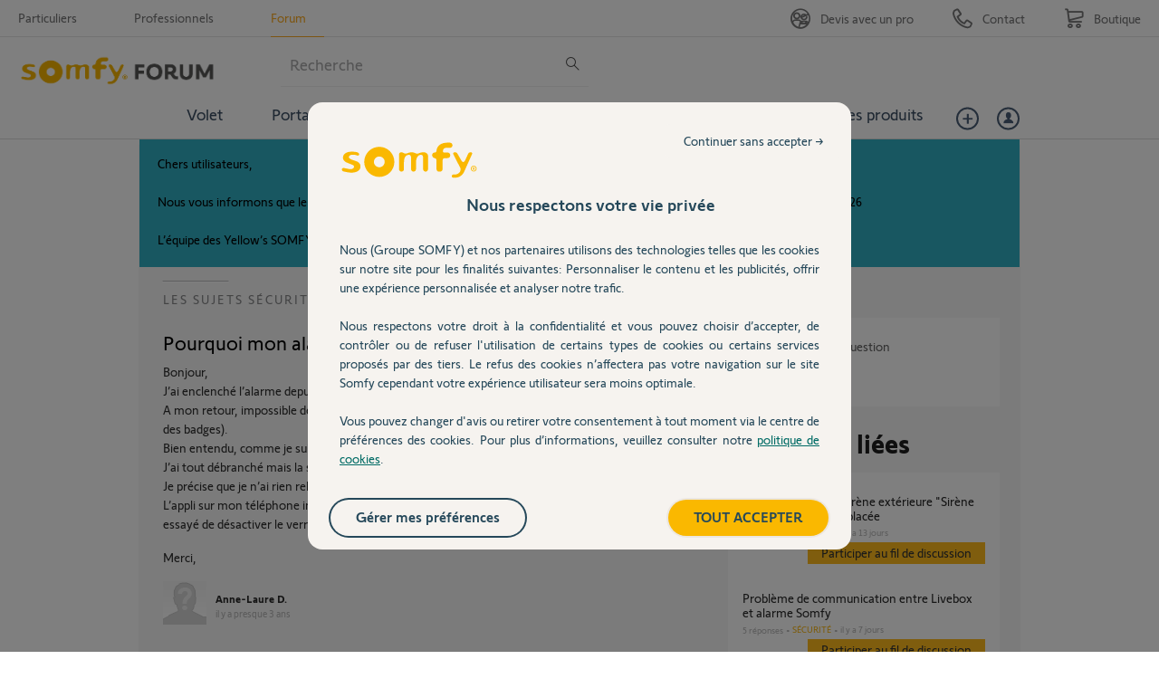

--- FILE ---
content_type: text/html; charset=utf-8
request_url: https://accounts.google.com/o/oauth2/postmessageRelay?parent=https%3A%2F%2Fforum.somfy.fr&jsh=m%3B%2F_%2Fscs%2Fabc-static%2F_%2Fjs%2Fk%3Dgapi.lb.en.OE6tiwO4KJo.O%2Fd%3D1%2Frs%3DAHpOoo_Itz6IAL6GO-n8kgAepm47TBsg1Q%2Fm%3D__features__
body_size: 162
content:
<!DOCTYPE html><html><head><title></title><meta http-equiv="content-type" content="text/html; charset=utf-8"><meta http-equiv="X-UA-Compatible" content="IE=edge"><meta name="viewport" content="width=device-width, initial-scale=1, minimum-scale=1, maximum-scale=1, user-scalable=0"><script src='https://ssl.gstatic.com/accounts/o/2580342461-postmessagerelay.js' nonce="XHFOs5neUwPVbo_LwtXNQw"></script></head><body><script type="text/javascript" src="https://apis.google.com/js/rpc:shindig_random.js?onload=init" nonce="XHFOs5neUwPVbo_LwtXNQw"></script></body></html>